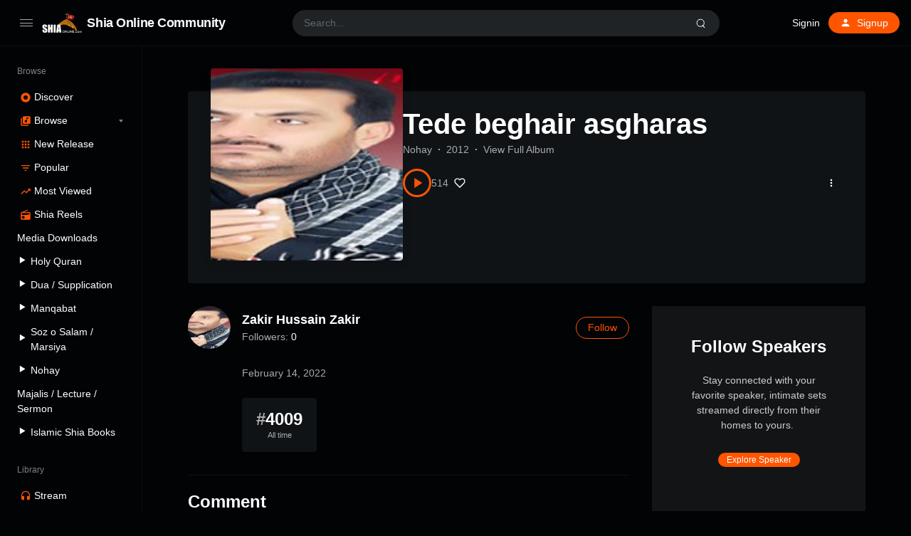

--- FILE ---
content_type: text/html; charset=UTF-8
request_url: https://shia-online.com/station/tede-beghair-asgharas/
body_size: 10060
content:
<!doctype html>
<html lang="en-US" class="dark page-animate">
<head>
	<meta charset="UTF-8" />
	<meta name="viewport" content="width=device-width, initial-scale=1, maximum-scale=1, shrink-to-fit=no" />
	<link rel="profile" href="https://gmpg.org/xfn/11" />
	<meta name='robots' content='index, follow, max-image-preview:large, max-snippet:-1, max-video-preview:-1' />
	
	<title>Tede beghair asgharas - Shia Online Community</title>
	<link rel="canonical" href="https://shia-online.com/station/tede-beghair-asgharas/" />
	<meta property="og:locale" content="en_US" />
	<meta property="og:type" content="article" />
	<meta property="og:title" content="Tede beghair asgharas - Shia Online Community" />
	<meta property="og:url" content="https://shia-online.com/station/tede-beghair-asgharas/" />
	<meta property="og:site_name" content="Shia Online Community" />
	<meta property="article:publisher" content="https://www.facebook.com/ShiaOnlineCommunitySOC" />
	<meta property="og:image" content="https://soc-web.b-cdn.net/wp-content/uploads/2022/02/thumb_zakir-hussain-zakir-93.jpg" />
	<meta property="og:image:width" content="200" />
	<meta property="og:image:height" content="150" />
	<meta property="og:image:type" content="image/jpeg" />
	<meta name="twitter:card" content="summary_large_image" />
	<meta name="twitter:site" content="@community_shia" />
	<script type="application/ld+json" class="yoast-schema-graph">{"@context":"https://schema.org","@graph":[{"@type":"WebPage","@id":"https://shia-online.com/station/tede-beghair-asgharas/","url":"https://shia-online.com/station/tede-beghair-asgharas/","name":"Tede beghair asgharas - Shia Online Community","isPartOf":{"@id":"https://shia-online.com/#website"},"primaryImageOfPage":{"@id":"https://shia-online.com/station/tede-beghair-asgharas/#primaryimage"},"image":{"@id":"https://shia-online.com/station/tede-beghair-asgharas/#primaryimage"},"thumbnailUrl":"https://soc-web.b-cdn.net/wp-content/uploads/2022/02/thumb_zakir-hussain-zakir-93.jpg","datePublished":"2022-02-14T23:31:51+00:00","dateModified":"2022-02-14T23:31:51+00:00","breadcrumb":{"@id":"https://shia-online.com/station/tede-beghair-asgharas/#breadcrumb"},"inLanguage":"en-US","potentialAction":[{"@type":"ReadAction","target":["https://shia-online.com/station/tede-beghair-asgharas/"]}]},{"@type":"ImageObject","inLanguage":"en-US","@id":"https://shia-online.com/station/tede-beghair-asgharas/#primaryimage","url":"https://soc-web.b-cdn.net/wp-content/uploads/2022/02/thumb_zakir-hussain-zakir-93.jpg","contentUrl":"https://soc-web.b-cdn.net/wp-content/uploads/2022/02/thumb_zakir-hussain-zakir-93.jpg","width":200,"height":150},{"@type":"BreadcrumbList","@id":"https://shia-online.com/station/tede-beghair-asgharas/#breadcrumb","itemListElement":[{"@type":"ListItem","position":1,"name":"Home","item":"https://shia-online.com/"},{"@type":"ListItem","position":2,"name":"Stations","item":"https://shia-online.com/stations/"},{"@type":"ListItem","position":3,"name":"Tede beghair asgharas"}]},{"@type":"WebSite","@id":"https://shia-online.com/#website","url":"https://shia-online.com/","name":"Shia Online Community","description":"Towards the Right Path","publisher":{"@id":"https://shia-online.com/#organization"},"potentialAction":[{"@type":"SearchAction","target":{"@type":"EntryPoint","urlTemplate":"https://shia-online.com/?s={search_term_string}"},"query-input":{"@type":"PropertyValueSpecification","valueRequired":true,"valueName":"search_term_string"}}],"inLanguage":"en-US"},{"@type":"Organization","@id":"https://shia-online.com/#organization","name":"Shia Online Community","url":"https://shia-online.com/","logo":{"@type":"ImageObject","inLanguage":"en-US","@id":"https://shia-online.com/#/schema/logo/image/","url":"https://soc-web.b-cdn.net/wp-content/uploads/2022/02/logo.png","contentUrl":"https://soc-web.b-cdn.net/wp-content/uploads/2022/02/logo.png","width":166,"height":88,"caption":"Shia Online Community"},"image":{"@id":"https://shia-online.com/#/schema/logo/image/"},"sameAs":["https://www.facebook.com/ShiaOnlineCommunitySOC","https://x.com/community_shia","https://www.instagram.com/shia_online_comunity","https://www.youtube.com/c/ShiaOnlineCommunity"]}]}</script>
	
<link rel='dns-prefetch' href='//www.googletagmanager.com' />
<link rel="alternate" type="application/rss+xml" title="Shia Online Community &raquo; Feed" href="https://shia-online.com/feed/" />
<link rel="alternate" type="application/rss+xml" title="Shia Online Community &raquo; Comments Feed" href="https://shia-online.com/comments/feed/" />
<link rel="alternate" type="application/rss+xml" title="Shia Online Community &raquo; Tede beghair asgharas Comments Feed" href="https://shia-online.com/station/tede-beghair-asgharas/feed/" />
<script type="bb59e17624d135187f095a46-text/javascript">
window._wpemojiSettings = {"baseUrl":"https:\/\/s.w.org\/images\/core\/emoji\/15.0.3\/72x72\/","ext":".png","svgUrl":"https:\/\/s.w.org\/images\/core\/emoji\/15.0.3\/svg\/","svgExt":".svg","source":{"concatemoji":"https:\/\/soc-web.b-cdn.net\/wp-includes\/js\/wp-emoji-release.min.js?ver=6.5.7"}};
/*! This file is auto-generated */
!function(i,n){var o,s,e;function c(e){try{var t={supportTests:e,timestamp:(new Date).valueOf()};sessionStorage.setItem(o,JSON.stringify(t))}catch(e){}}function p(e,t,n){e.clearRect(0,0,e.canvas.width,e.canvas.height),e.fillText(t,0,0);var t=new Uint32Array(e.getImageData(0,0,e.canvas.width,e.canvas.height).data),r=(e.clearRect(0,0,e.canvas.width,e.canvas.height),e.fillText(n,0,0),new Uint32Array(e.getImageData(0,0,e.canvas.width,e.canvas.height).data));return t.every(function(e,t){return e===r[t]})}function u(e,t,n){switch(t){case"flag":return n(e,"\ud83c\udff3\ufe0f\u200d\u26a7\ufe0f","\ud83c\udff3\ufe0f\u200b\u26a7\ufe0f")?!1:!n(e,"\ud83c\uddfa\ud83c\uddf3","\ud83c\uddfa\u200b\ud83c\uddf3")&&!n(e,"\ud83c\udff4\udb40\udc67\udb40\udc62\udb40\udc65\udb40\udc6e\udb40\udc67\udb40\udc7f","\ud83c\udff4\u200b\udb40\udc67\u200b\udb40\udc62\u200b\udb40\udc65\u200b\udb40\udc6e\u200b\udb40\udc67\u200b\udb40\udc7f");case"emoji":return!n(e,"\ud83d\udc26\u200d\u2b1b","\ud83d\udc26\u200b\u2b1b")}return!1}function f(e,t,n){var r="undefined"!=typeof WorkerGlobalScope&&self instanceof WorkerGlobalScope?new OffscreenCanvas(300,150):i.createElement("canvas"),a=r.getContext("2d",{willReadFrequently:!0}),o=(a.textBaseline="top",a.font="600 32px Arial",{});return e.forEach(function(e){o[e]=t(a,e,n)}),o}function t(e){var t=i.createElement("script");t.src=e,t.defer=!0,i.head.appendChild(t)}"undefined"!=typeof Promise&&(o="wpEmojiSettingsSupports",s=["flag","emoji"],n.supports={everything:!0,everythingExceptFlag:!0},e=new Promise(function(e){i.addEventListener("DOMContentLoaded",e,{once:!0})}),new Promise(function(t){var n=function(){try{var e=JSON.parse(sessionStorage.getItem(o));if("object"==typeof e&&"number"==typeof e.timestamp&&(new Date).valueOf()<e.timestamp+604800&&"object"==typeof e.supportTests)return e.supportTests}catch(e){}return null}();if(!n){if("undefined"!=typeof Worker&&"undefined"!=typeof OffscreenCanvas&&"undefined"!=typeof URL&&URL.createObjectURL&&"undefined"!=typeof Blob)try{var e="postMessage("+f.toString()+"("+[JSON.stringify(s),u.toString(),p.toString()].join(",")+"));",r=new Blob([e],{type:"text/javascript"}),a=new Worker(URL.createObjectURL(r),{name:"wpTestEmojiSupports"});return void(a.onmessage=function(e){c(n=e.data),a.terminate(),t(n)})}catch(e){}c(n=f(s,u,p))}t(n)}).then(function(e){for(var t in e)n.supports[t]=e[t],n.supports.everything=n.supports.everything&&n.supports[t],"flag"!==t&&(n.supports.everythingExceptFlag=n.supports.everythingExceptFlag&&n.supports[t]);n.supports.everythingExceptFlag=n.supports.everythingExceptFlag&&!n.supports.flag,n.DOMReady=!1,n.readyCallback=function(){n.DOMReady=!0}}).then(function(){return e}).then(function(){var e;n.supports.everything||(n.readyCallback(),(e=n.source||{}).concatemoji?t(e.concatemoji):e.wpemoji&&e.twemoji&&(t(e.twemoji),t(e.wpemoji)))}))}((window,document),window._wpemojiSettings);
</script>
<link rel='stylesheet' id='truepush-admin-menu-styles-css' href='https://soc-web.b-cdn.net/wp-content/plugins/truepush-free-web-push-notifications/views/css/truepush-menu-styles.css?ver=1.0.7' media='all' />
<link rel='stylesheet' id='dashicons-css' href='https://soc-web.b-cdn.net/wp-includes/css/dashicons.min.css?ver=6.5.7' media='all' />
<link rel='stylesheet' id='menu-icons-extra-css' href='https://soc-web.b-cdn.net/wp-content/plugins/menu-icons/css/extra.min.css?ver=0.13.11' media='all' />
<style id='wp-emoji-styles-inline-css'>
	img.wp-smiley, img.emoji {
		display: inline !important;
		border: none !important;
		box-shadow: none !important;
		height: 1em !important;
		width: 1em !important;
		margin: 0 0.07em !important;
		vertical-align: -0.1em !important;
		background: none !important;
		padding: 0 !important;
	}
</style>
<link rel='stylesheet' id='wp-block-library-css' href='https://soc-web.b-cdn.net/wp-includes/css/dist/block-library/style.min.css?ver=6.5.7' media='all' />
<style id='wp-block-library-theme-inline-css'>
.wp-block-audio figcaption{color:#555;font-size:13px;text-align:center}.is-dark-theme .wp-block-audio figcaption{color:#ffffffa6}.wp-block-audio{margin:0 0 1em}.wp-block-code{border:1px solid #ccc;border-radius:4px;font-family:Menlo,Consolas,monaco,monospace;padding:.8em 1em}.wp-block-embed figcaption{color:#555;font-size:13px;text-align:center}.is-dark-theme .wp-block-embed figcaption{color:#ffffffa6}.wp-block-embed{margin:0 0 1em}.blocks-gallery-caption{color:#555;font-size:13px;text-align:center}.is-dark-theme .blocks-gallery-caption{color:#ffffffa6}.wp-block-image figcaption{color:#555;font-size:13px;text-align:center}.is-dark-theme .wp-block-image figcaption{color:#ffffffa6}.wp-block-image{margin:0 0 1em}.wp-block-pullquote{border-bottom:4px solid;border-top:4px solid;color:currentColor;margin-bottom:1.75em}.wp-block-pullquote cite,.wp-block-pullquote footer,.wp-block-pullquote__citation{color:currentColor;font-size:.8125em;font-style:normal;text-transform:uppercase}.wp-block-quote{border-left:.25em solid;margin:0 0 1.75em;padding-left:1em}.wp-block-quote cite,.wp-block-quote footer{color:currentColor;font-size:.8125em;font-style:normal;position:relative}.wp-block-quote.has-text-align-right{border-left:none;border-right:.25em solid;padding-left:0;padding-right:1em}.wp-block-quote.has-text-align-center{border:none;padding-left:0}.wp-block-quote.is-large,.wp-block-quote.is-style-large,.wp-block-quote.is-style-plain{border:none}.wp-block-search .wp-block-search__label{font-weight:700}.wp-block-search__button{border:1px solid #ccc;padding:.375em .625em}:where(.wp-block-group.has-background){padding:1.25em 2.375em}.wp-block-separator.has-css-opacity{opacity:.4}.wp-block-separator{border:none;border-bottom:2px solid;margin-left:auto;margin-right:auto}.wp-block-separator.has-alpha-channel-opacity{opacity:1}.wp-block-separator:not(.is-style-wide):not(.is-style-dots){width:100px}.wp-block-separator.has-background:not(.is-style-dots){border-bottom:none;height:1px}.wp-block-separator.has-background:not(.is-style-wide):not(.is-style-dots){height:2px}.wp-block-table{margin:0 0 1em}.wp-block-table td,.wp-block-table th{word-break:normal}.wp-block-table figcaption{color:#555;font-size:13px;text-align:center}.is-dark-theme .wp-block-table figcaption{color:#ffffffa6}.wp-block-video figcaption{color:#555;font-size:13px;text-align:center}.is-dark-theme .wp-block-video figcaption{color:#ffffffa6}.wp-block-video{margin:0 0 1em}.wp-block-template-part.has-background{margin-bottom:0;margin-top:0;padding:1.25em 2.375em}
</style>
<style id='classic-theme-styles-inline-css'>
/*! This file is auto-generated */
.wp-block-button__link{color:#fff;background-color:#32373c;border-radius:9999px;box-shadow:none;text-decoration:none;padding:calc(.667em + 2px) calc(1.333em + 2px);font-size:1.125em}.wp-block-file__button{background:#32373c;color:#fff;text-decoration:none}
</style>
<link rel='stylesheet' id='loop-block-style-css' href='https://soc-web.b-cdn.net/wp-content/plugins/loop-block/build/style.min.css?ver=8.3' media='all' />
<link rel='stylesheet' id='play-block-style-css' href='https://soc-web.b-cdn.net/wp-content/plugins/play-block/build/style.min.css?ver=8.3' media='all' />
<link rel='stylesheet' id='ffl-style-css' href='https://soc-web.b-cdn.net/wp-content/themes/waveme/style.css?ver=10.3' media='all' />
<link rel='stylesheet' id='ffl-custom-style-css' href='https://soc-web.b-cdn.net/wp-content/themes/waveme/theme/theme.css?ver=10.3' media='all' />
<script src="//shia-online.com/echihiju/wp-hide-security-enhancer/assets/js/devtools-detect.js?ver=6.5.7" id="devtools-detect-js" type="bb59e17624d135187f095a46-text/javascript"></script>
<script src="https://soc-web.b-cdn.net/wp-includes/js/jquery/jquery.min.js?ver=3.7.1" id="jquery-core-js" type="bb59e17624d135187f095a46-text/javascript"></script>
<script src="https://soc-web.b-cdn.net/wp-includes/js/jquery/jquery-migrate.min.js?ver=3.4.1" id="jquery-migrate-js" type="bb59e17624d135187f095a46-text/javascript"></script>
<script src="https://www.googletagmanager.com/gtag/js?id=GT-T5NX924" id="google_gtagjs-js" async type="bb59e17624d135187f095a46-text/javascript"></script>
<script id="google_gtagjs-js-after" type="bb59e17624d135187f095a46-text/javascript">
window.dataLayer = window.dataLayer || [];function gtag(){dataLayer.push(arguments);}
gtag("set","linker",{"domains":["shia-online.com"]});
gtag("js", new Date());
gtag("set", "developer_id.dZTNiMT", true);
gtag("config", "GT-T5NX924");
</script>
<link rel="https://api.w.org/" href="https://shia-online.com/wp-json/" /><link rel="alternate" type="application/json" href="https://shia-online.com/wp-json/wp/v2/station/70427" /><link rel="EditURI" type="application/rsd+xml" title="RSD" href="https://shia-online.com/xmlrpc.php?rsd" />
<link rel='shortlink' href='https://shia-online.com/?p=70427' />
<link rel="alternate" type="application/json+oembed" href="https://shia-online.com/wp-json/oembed/1.0/embed?url=https%3A%2F%2Fshia-online.com%2Fstation%2Ftede-beghair-asgharas%2F" />
<link rel="alternate" type="text/xml+oembed" href="https://shia-online.com/wp-json/oembed/1.0/embed?url=https%3A%2F%2Fshia-online.com%2Fstation%2Ftede-beghair-asgharas%2F&#038;format=xml" />
    
    <script type="bb59e17624d135187f095a46-application/javascript" src='https://sdki.truepush.com/sdk/v2.0.4/app.js' async></script>
    <script type="bb59e17624d135187f095a46-text/javascript">
    var truepush = window.Truepush || [];
        truepush.push( function() {
        truepush.Init({
            id : "62046f47e72e680aa8576eeb",
fromWordpress : true,
local : false,
wordpresspath : "https://soc-web.b-cdn.net/wp-content/plugins/truepush-free-web-push-notifications/",
        },function(error){
          if(error) console.error(error);
        })
    });
    </script>
<link rel="icon" href="https://soc-web.b-cdn.net/wp-content/uploads/2022/02/cropped-logo-32x32.png" sizes="32x32" />
<link rel="icon" href="https://soc-web.b-cdn.net/wp-content/uploads/2022/02/cropped-logo-192x192.png" sizes="192x192" />
<link rel="apple-touch-icon" href="https://soc-web.b-cdn.net/wp-content/uploads/2022/02/cropped-logo-180x180.png" />
<meta name="msapplication-TileImage" content="https://soc-web.b-cdn.net/wp-content/uploads/2022/02/cropped-logo-270x270.png" />
		<style id="wp-custom-css">
			.hide-all{
	display:none !important;
}
.ranking-bar{
	padding: 4px 5px;
	margin-right: 0;
	font-size : 9px !important;
}		</style>
		</head>
<body class="station-template-default single single-station postid-70427 wp-custom-logo wp-embed-responsive featured-image  with-sidebar primary-menu-has-icon">
		<input type="checkbox" id="menu-state" >
	<input type="checkbox" id="search-state">
	<header id="header" class="site-header">
		
<div class="header-container">
	<div class="site-navbar">
		<div class="site-brand">
		<label for="menu-state" class="menu-toggle"><i class="icon-nav"></i></label>
				<div class="site-logo"><a href="https://shia-online.com/" class="custom-logo-link" rel="home"><img width="166" height="88" src="https://soc-web.b-cdn.net/wp-content/uploads/2022/02/logo.png" class="custom-logo" alt="Shia Online Community" decoding="async" /></a></div>
								<p class="site-title"><a href="https://shia-online.com/" rel="home">Shia Online Community</a></p>
			</div>
		<div class="flex"></div>
		<form class="search-form" method="get" action="https://shia-online.com">
			<input type="search" placeholder="Search..." value="" name="s" data-toggle="dropdown" autocomplete="off" autocorrect="off" autocapitalize="off" spellcheck="false">
			<label for="search-state" id="icon-search">
				<i class="icon-search"><i></i></i>
			</label>
			<div class="dropdown-menu"></div>
		</form>
		<div class="flex"></div>
		
					<nav class="menu-before-login">
				<div class="menu-before-login-container"><ul id="menu-before-login" class="nav"><li id="menu-item-1211" class="menu-item menu-item-type-post_type menu-item-object-page menu-item-1211"><a href="https://shia-online.com/login/">Signin</a></li>
<li id="menu-item-1212" class="icon-user btn-link menu-item menu-item-type-post_type menu-item-object-page menu-has-icon menu-item-1212"><a href="https://shia-online.com/login/?action=register"><svg xmlns="http://www.w3.org/2000/svg" width="16" height="16" stroke-width="2" stroke-linecap="round" stroke-linejoin="round" aria-hidden="true" role="img" focusable="false" class="svg-icon" viewBox="0 0 24 24" fill="currentColor"><path d="M0 0h24v24H0z" fill="none"/><path d="M12 12c2.21 0 4-1.79 4-4s-1.79-4-4-4-4 1.79-4 4 1.79 4 4 4zm0 2c-2.67 0-8 1.34-8 4v2h16v-2c0-2.66-5.33-4-8-4z"/></svg><span>Signup</span></a></li>
</ul></div>			</nav>
					</div>
</div>
	</header>
	
	<aside id="aside" class="site-sidebar">
		<div class="site-brand">
		<label for="menu-state" class="menu-toggle"><i class="icon-nav"></i></label>
				<div class="site-logo"><a href="https://shia-online.com/" class="custom-logo-link" rel="home"><img width="166" height="88" src="https://soc-web.b-cdn.net/wp-content/uploads/2022/02/logo.png" class="custom-logo" alt="Shia Online Community" decoding="async" /></a></div>
								<p class="site-title"><a href="https://shia-online.com/" rel="home">Shia Online Community</a></p>
			</div>
				<nav id="primary-menu" class="primary-menu">
			<div class="menu-browse-container"><ul id="menu-browse" class="nav"><li id="menu-item-780" class="menu-header menu-item menu-item-type-custom menu-item-object-custom menu-item-780"><a href="#">Browse</a></li>
<li id="menu-item-1209" class="icon-disc menu-item menu-item-type-post_type menu-item-object-page menu-item-home menu-has-icon menu-item-1209"><a href="https://shia-online.com/"><svg xmlns="http://www.w3.org/2000/svg" width="16" height="16" stroke-width="2" stroke-linecap="round" stroke-linejoin="round" aria-hidden="true" role="img" focusable="false" class="svg-icon" viewBox="0 0 24 24" fill="currentColor"><path d="M12 2C6.48 2 2 6.48 2 12s4.48 10 10 10 10-4.48 10-10S17.52 2 12 2zm0 14.5c-2.49 0-4.5-2.01-4.5-4.5S9.51 7.5 12 7.5s4.5 2.01 4.5 4.5-2.01 4.5-4.5 4.5zm0-5.5c-.55 0-1 .45-1 1s.45 1 1 1 1-.45 1-1-.45-1-1-1z"/></svg><span>Discover</span></a></li>
<li id="menu-item-1210" class="icon-music menu-item menu-item-type-post_type menu-item-object-page menu-item-has-children menu-has-icon menu-item-1210"><a href="https://shia-online.com/browse/"><svg xmlns="http://www.w3.org/2000/svg" width="16" height="16" stroke-width="2" stroke-linecap="round" stroke-linejoin="round" aria-hidden="true" role="img" focusable="false" class="svg-icon" viewBox="0 0 24 24" fill="currentColor"><path d="M20 2H8c-1.1 0-2 .9-2 2v12c0 1.1.9 2 2 2h12c1.1 0 2-.9 2-2V4c0-1.1-.9-2-2-2zm-2 5h-3v5.5a2.5 2.5 0 0 1-5 0 2.5 2.5 0 0 1 2.5-2.5c.57 0 1.08.19 1.5.51V5h4v2zM4 6H2v14c0 1.1.9 2 2 2h14v-2H4V6z"/></svg><span>Browse</span></a>
<ul class="sub-menu">
	<li id="menu-item-49234" class="menu-item menu-item-type-post_type menu-item-object-page menu-item-49234"><a href="https://shia-online.com/speakers/">Speakers</a></li>
	<li id="menu-item-1214" class="menu-item menu-item-type-post_type menu-item-object-page menu-item-1214"><a href="https://shia-online.com/browse/audio/">Tracks</a></li>
	<li id="menu-item-1213" class="menu-item menu-item-type-post_type menu-item-object-page menu-item-1213"><a href="https://shia-online.com/browse/podcasts/">Podcasts</a></li>
	<li id="menu-item-1236" class="menu-item menu-item-type-post_type menu-item-object-page menu-item-1236"><a href="https://shia-online.com/browse/genre/">Genre</a></li>
</ul>
</li>
<li id="menu-item-1207" class="icon-grid menu-item menu-item-type-post_type menu-item-object-page menu-has-icon menu-item-1207"><a href="https://shia-online.com/browse/new-release/"><svg xmlns="http://www.w3.org/2000/svg" width="16" height="16" stroke-width="2" stroke-linecap="round" stroke-linejoin="round" aria-hidden="true" role="img" focusable="false" class="svg-icon" viewBox="0 0 24 24" fill="currentColor"><path d="M4 8h4V4H4v4zm6 12h4v-4h-4v4zm-6 0h4v-4H4v4zm0-6h4v-4H4v4zm6 0h4v-4h-4v4zm6-10v4h4V4h-4zm-6 4h4V4h-4v4zm6 6h4v-4h-4v4zm0 6h4v-4h-4v4z"/></svg><span>New Release</span></a></li>
<li id="menu-item-1215" class="icon-filter-list hide-menu-folded menu-item menu-item-type-post_type menu-item-object-page menu-has-icon menu-item-1215"><a href="https://shia-online.com/browse/popular/"><svg xmlns="http://www.w3.org/2000/svg" width="16" height="16" stroke-width="2" stroke-linecap="round" stroke-linejoin="round" aria-hidden="true" role="img" focusable="false" class="svg-icon" viewBox="0 0 24 24" fill="currentColor"><path d="M10 18h4v-2h-4v2zM3 6v2h18V6H3zm3 7h12v-2H6v2z"/></svg><span>Popular</span></a></li>
<li id="menu-item-1208" class="icon-trending-up menu-item menu-item-type-post_type menu-item-object-page menu-has-icon menu-item-1208"><a href="https://shia-online.com/charts/"><svg xmlns="http://www.w3.org/2000/svg" width="16" height="16" stroke-width="2" stroke-linecap="round" stroke-linejoin="round" aria-hidden="true" role="img" focusable="false" class="svg-icon" viewBox="0 0 24 24" fill="currentColor"><path d="M16 6l2.29 2.29-4.88 4.88-4-4L2 16.59 3.41 18l6-6 4 4 6.3-6.29L22 12V6z"/></svg><span>Most Viewed</span></a></li>
<li id="menu-item-1235" class="icon-radio menu-item menu-item-type-post_type menu-item-object-page menu-has-icon menu-item-1235"><a href="https://shia-online.com/browse/shia-reels/"><svg xmlns="http://www.w3.org/2000/svg" width="16" height="16" stroke-width="2" stroke-linecap="round" stroke-linejoin="round" aria-hidden="true" role="img" focusable="false" class="svg-icon" viewBox="0 0 24 24" fill="currentColor"><path d="M3.24 6.15C2.51 6.43 2 7.17 2 8v12a2 2 0 0 0 2 2h16a2 2 0 0 0 2-2V8c0-1.11-.89-2-2-2H8.3l8.26-3.34L15.88 1 3.24 6.15zM7 20c-1.66 0-3-1.34-3-3s1.34-3 3-3 3 1.34 3 3-1.34 3-3 3zm13-8h-2v-2h-2v2H4V8h16v4z"/></svg><span>Shia Reels</span></a></li>
<li id="menu-item-80798" class="menu-item menu-item-type-custom menu-item-object-custom menu-item-80798"><a href="#">Media Downloads</a></li>
<li id="menu-item-80803" class="menu-item menu-item-type-post_type menu-item-object-page menu-item-80803"><a href="https://shia-online.com/holy-quran/"><i class="_mi _before dashicons dashicons-controls-play" aria-hidden="true" style="font-size:1.1em;"></i><span>Holy Quran</span></a></li>
<li id="menu-item-81488" class="menu-item menu-item-type-post_type menu-item-object-page menu-item-81488"><a href="https://shia-online.com/dua-supplication/"><i class="_mi _before dashicons dashicons-controls-play" aria-hidden="true" style="font-size:1.1em;"></i><span>Dua / Supplication</span></a></li>
<li id="menu-item-70513" class="menu-item menu-item-type-post_type menu-item-object-page menu-item-70513"><a href="https://shia-online.com/manqabat/"><i class="_mi _before dashicons dashicons-controls-play" aria-hidden="true" style="font-size:1.1em;"></i><span>Manqabat</span></a></li>
<li id="menu-item-82920" class="menu-item menu-item-type-post_type menu-item-object-page menu-item-82920"><a href="https://shia-online.com/soz-o-salam/"><i class="_mi _before dashicons dashicons-controls-play" aria-hidden="true" style="font-size:1.1em;"></i><span>Soz o Salam / Marsiya</span></a></li>
<li id="menu-item-70612" class="menu-item menu-item-type-post_type menu-item-object-page menu-item-70612"><a href="https://shia-online.com/nohay/"><i class="_mi _before dashicons dashicons-controls-play" aria-hidden="true" style="font-size:1.1em;"></i><span>Nohay</span></a></li>
<li id="menu-item-84220" class="menu-item menu-item-type-post_type menu-item-object-page menu-item-84220"><a href="https://shia-online.com/majalis-lecture-sermon/">Majalis / Lecture / Sermon</a></li>
<li id="menu-item-81487" class="menu-item menu-item-type-post_type menu-item-object-page menu-item-81487"><a href="https://shia-online.com/islamic-shia-books/"><i class="_mi _before dashicons dashicons-controls-play" aria-hidden="true" style="font-size:1.1em;"></i><span>Islamic Shia Books</span></a></li>
<li id="menu-item-18" class="menu-header menu-item menu-item-type-custom menu-item-object-custom menu-item-18"><a href="#">Library</a></li>
<li id="menu-item-10" class="icon-headphones menu-item menu-item-type-custom menu-item-object-custom menu-has-icon menu-item-10"><a href="https://shia-online.com/login/"><svg xmlns="http://www.w3.org/2000/svg" width="16" height="16" stroke-width="2" stroke-linecap="round" stroke-linejoin="round" aria-hidden="true" role="img" focusable="false" class="svg-icon" viewBox="0 0 24 24" fill="currentColor"><path d="M12 1a9 9 0 0 0-9 9v7c0 1.66 1.34 3 3 3h3v-8H5v-2c0-3.87 3.13-7 7-7s7 3.13 7 7v2h-4v8h3c1.66 0 3-1.34 3-3v-7a9 9 0 0 0-9-9z"/></svg><span>Stream</span></a></li>
<li id="menu-item-16" class="icon-playlist-audio menu-item menu-item-type-custom menu-item-object-custom menu-has-icon menu-item-16"><a href="https://shia-online.com/login/"><svg xmlns="http://www.w3.org/2000/svg" width="16" height="16" stroke-width="2" stroke-linecap="round" stroke-linejoin="round" aria-hidden="true" role="img" focusable="false" class="svg-icon" viewBox="0 0 24 24" fill="currentColor"><path d="M15 6H3v2h12V6zm0 4H3v2h12v-2zM3 16h8v-2H3v2zM17 6v8.18c-.31-.11-.65-.18-1-.18-1.66 0-3 1.34-3 3s1.34 3 3 3 3-1.34 3-3V8h3V6h-5z"/></svg><span>Playlists</span></a></li>
<li id="menu-item-17" class="icon-favorite menu-item menu-item-type-custom menu-item-object-custom menu-has-icon menu-item-17"><a href="https://shia-online.com/login/"><svg xmlns="http://www.w3.org/2000/svg" width="16" height="16" stroke-width="2" stroke-linecap="round" stroke-linejoin="round" aria-hidden="true" role="img" focusable="false" class="svg-icon" viewBox="0 0 24 24" fill="currentColor"><path d="M12 21.35l-1.45-1.32C5.4 15.36 2 12.28 2 8.5 2 5.42 4.42 3 7.5 3c1.74 0 3.41.81 4.5 2.09C13.09 3.81 14.76 3 16.5 3 19.58 3 22 5.42 22 8.5c0 3.78-3.4 6.86-8.55 11.54L12 21.35z"/></svg><span>Likes</span></a></li>
<li id="menu-item-19" class="menu-item menu-item-type-custom menu-item-object-custom menu-has-icon menu-item-19"><a href="#color"><div class="theme-color"><i></i><span>Primary color</span></div></a></li>
<li id="menu-item-20" class="menu-item menu-item-type-custom menu-item-object-custom menu-has-icon menu-item-20"><a href="#theme"><div class="theme-switch"><i></i><span>Dark theme</span></div></a></li>
</ul></div>		</nav>
		<span class="flex"></span>
			</aside>
	<div class="backdrop"><i></i><i></i><i></i></div>
	<div id="content" class="site-content">
	<div id="primary" class="content-area">
		<main id="main" class="site-main">
			<article id="post-70427" data-play-id="70427" class="post-70427 station type-station status-publish has-post-thumbnail hentry artist-zakir-hussain-zakir genre-nohay entry">
			
<div class="entry-header-container header-station">
	        <figure class="post-thumbnail" >
            <img width="200" height="150" src="https://soc-web.b-cdn.net/wp-content/uploads/2022/02/thumb_zakir-hussain-zakir-93.jpg" class="attachment-post-thumbnail size-post-thumbnail wp-post-image" alt="" style="object-position: 50% 50%" data-pos-y="50" decoding="async" />        </figure>
        
	<header class="entry-header">
		
					<h1 class="entry-title">Tede beghair asgharas</h1>		<div class="entry-info"><span class="entry-info-cat"><a href="https://shia-online.com/genre/nohay/" rel="tag">Nohay</a></span><span class="hide-all entry-info-duration">00</span><span class="entry-info-publish">2012 </span><span class="entry-info-album"><a href="https://shia-online.com/station/sakina-s-a-behan-qaidi-2/">View Full Album</a></span></div>
				<div class="entry-meta">
			<span class="btn-play-wrap"><button class="btn-play " data-play-id="70427"></button><span class="play-count"><span class="count">514</span></span></span><button data-id="70427" data-action="like" data-type="posts" class="btn-like "><svg xmlns="http://www.w3.org/2000/svg" width="16" height="16" viewBox="0 0 24 24" fill="none" stroke="currentColor" stroke-width="2" stroke-linecap="round" stroke-linejoin="round" class="svg-icon"><path d="M20.84 4.61a5.5 5.5 0 0 0-7.78 0L12 5.67l-1.06-1.06a5.5 5.5 0 0 0-7.78 7.78l1.06 1.06L12 21.23l7.78-7.78 1.06-1.06a5.5 5.5 0 0 0 0-7.78z"></path></svg><span class="count"></span></button><button class="btn-more"  data-id="70427" data-url="https://shia-online.com/station/tede-beghair-asgharas/" data-embed-url="https://shia-online.com/embed/70427"><svg xmlns="http://www.w3.org/2000/svg" width="16" height="16" viewBox="0 0 24 24" fill="currentColor" stroke="currentColor" stroke-width="0" stroke-linecap="round" stroke-linejoin="round"><circle cx="12" cy="12" r="2"></circle><circle cx="12" cy="6" r="2"></circle><circle cx="12" cy="18" r="2"></circle></svg></button>		</div>
		
		<div class="entry-term">
					</div>
			</header>
	
</div>
<div class="entry-content">
	
	<div class="entry-content-wrap">
		<div class="entry-content-inner">
			<div class="user-bio">
	<a class="user-avatar" href="https://shia-online.com/user/zakir-hussain-zakir/" rel="author">
		<img alt='Zakir Hussain Zakir' src='https://soc-web.b-cdn.net/wp-content/uploads/2022/02/thumb_zakir-hussain-zakir-36-150x150.jpg' class='avatar avatar-96 photo' height='96' width='96'   />			</a>
	<div class="user-info">
		<div class="user-info-col">
			<div class="user-title">
				<h3>
					<a href="https://shia-online.com/user/zakir-hussain-zakir/" rel="author">
					Zakir Hussain Zakir					</a>
									</h3>
							</div>
			<div class="user-follower">
				<span>Followers:</span>
				<span class="follow-count count">
					0				</span>
			</div>
		</div>
		<span class="flex"></span>
		<div>
		<button class="btn-follow button-primary button-rounded " data-id="762" data-action="follow" data-type="users">
<span class="follow">Follow</span>
<span class="following">Following</span>
</button>		</div>
	</div>
</div>
<div class="station-content" data-more="Show more"></div><p class="station-release"><span class="posted-on"><a href="https://shia-online.com/station/tede-beghair-asgharas/" rel="bookmark"><time class="entry-date published updated" datetime="2022-02-14T23:31:51+05:00">February 14, 2022</time></a></span></p><ul class="ranks">
					<li class="rank-all">
		<a href="https://shia-online.com/charts/?orderby=all&#038;metaQuery=type__single">
			<strong>
				<span>#</span>4009			</strong>
			<span>All time</span>
		</a>
	</li>
	</ul>
<div id="comments" class="comments-area">
	<h3 class="comments-title">
		<a href="https://shia-online.com/station/tede-beghair-asgharas/#respond">Comment</a>	</h3>
		<div id="respond" class="comment-respond">
		<input id="commentform-state" type="checkbox"></input><label for="commentform-state" class="comment-reply-header  no-ajax"><span class="avatar avatar-"><span class="avatar-name"><svg xmlns="http://www.w3.org/2000/svg" width="20" height="20" viewBox="0 0 24 24" fill="none" stroke="currentColor" stroke-width="2" stroke-linecap="round" stroke-linejoin="round" class="feather feather-user"><path d="M20 21v-2a4 4 0 0 0-4-4H8a4 4 0 0 0-4 4v2"></path><circle cx="12" cy="7" r="4"></circle></svg></span></span> <small><a rel="nofollow" id="cancel-comment-reply-link" href="/station/tede-beghair-asgharas/#respond" style="display:none;">Cancel reply</a></small></label><div class="must-log-in"><p class="input"><a href="https://shia-online.com/login/?redirect_to" class="btn-ajax-login no-ajax">You must be logged in to post a comment.</a></p></div><button class="button" disabled>Comment</button>	</div>
	
	
	
</div>
		</div>
		
<div class="sidebar">
	<div class="sidebar-inner">
		
<div class="wp-block-cover h-auto"><span aria-hidden="true" class="has-background-dim-100 wp-block-cover__gradient-background has-background-dim" style="background-color:#121416"></span><div class="wp-block-cover__inner-container">
<div style="height:30px" aria-hidden="true" class="wp-block-spacer"></div>
<h3 class="has-text-align-center w-75 m-auto wp-block-heading" id="follow-speakers"><strong>Follow Speakers</strong></h3>
<p class="has-text-align-center w-75 m-auto has-text-color" style="color:#cccccc">Stay connected with your favorite speaker, intimate sets streamed directly from their homes to yours.&nbsp;</p>
<div class="wp-block-button aligncenter btn-sm btn-primary"><a class="wp-block-button__link has-very-dark-gray-color has-very-light-gray-background-color has-text-color has-background" href="https://shia-online.com/speakers/">Explore Speaker</a></div>
<div style="height:20px" aria-hidden="true" class="wp-block-spacer"></div>
<p></p>
</div></div>
<div style="height:30px" aria-hidden="true" class="wp-block-spacer"></div>
		</div>
</div>
	</div>
		
</div>
			</article>
		</main>
	</div>
	</div>
<footer id="footer" class="site-footer">
	
<div class="wp-block-group alignfull container-wrap"><div class="wp-block-group__inner-container">
<div style="height:30px" aria-hidden="true" class="wp-block-spacer"></div>
<hr class="wp-block-separator is-style-wide"/>
<div style="height:30px" aria-hidden="true" class="wp-block-spacer"></div>
<p class="has-text-align-left has-text-color" style="color:#888888;font-size:11px">@ Copyright 2022 Shiasoft Network. All Rights Reserved</p>
<p style="font-size:11px"><a href="https://shia-online.com/about-us/" data-type="page" data-id="80765">About Us</a>⠀•⠀<a href="https://shia-online.com/terms">Service Terms</a>⠀•⠀<a href="https://shia-online.com/privacy-policy/"> Policy</a>⠀•⠀<a href="https://shia-online.com/privacy-policy/#cookies">Cookie Warnings</a>⠀•⠀<a href="https://shia-online.com/">Support</a>⠀•⠀<a href="/cdn-cgi/l/email-protection#9cf5f2faf3dceff4f5fdb1f3f2f0f5f2f9b2fff3f1">Feedback</a></p>
<div style="height:30px" aria-hidden="true" class="wp-block-spacer"></div>
</div></div>
<p></p>
</footer>
                    <script data-cfasync="false" src="/cdn-cgi/scripts/5c5dd728/cloudflare-static/email-decode.min.js"></script><script type="bb59e17624d135187f095a46-text/javascript">
                                            
                                            </script>
                    <script src="https://soc-web.b-cdn.net/wp-content/plugins/play-block/build/libs/hooker.min.js?ver=8.3" id="hooker-js" type="bb59e17624d135187f095a46-text/javascript"></script>
<script src="https://soc-web.b-cdn.net/wp-content/plugins/loop-block/build/loop.min.js?ver=8.3" id="loop-block-js" type="bb59e17624d135187f095a46-text/javascript"></script>
<script id="play-block-js-extra" type="bb59e17624d135187f095a46-text/javascript">
var play = {"url":"https:\/\/soc-web.b-cdn.net\/wp-content\/plugins\/play-block\/build\/","login_url":"https:\/\/shia-online.com\/login\/?redirect_to","edit_url":null,"site_url":"https:\/\/shia-online.com","rest":{"endpoints":{"play":"https:\/\/shia-online.com\/wp-json\/play\/play","playlist":"https:\/\/shia-online.com\/wp-json\/play\/playlist","search":"https:\/\/shia-online.com\/wp-json\/play\/search","like":"https:\/\/shia-online.com\/wp-json\/play\/like","dislike":"https:\/\/shia-online.com\/wp-json\/play\/dislike","follow":"https:\/\/shia-online.com\/wp-json\/play\/follow","commments":"https:\/\/shia-online.com\/wp-json\/play\/comments","modal":"https:\/\/shia-online.com\/wp-json\/play\/modal","notification":"https:\/\/shia-online.com\/wp-json\/play\/notification","upload":"https:\/\/shia-online.com\/wp-json\/play\/upload","proxy":"https:\/\/shia-online.com\/wp-json\/play\/proxy","upload_stream":"https:\/\/shia-online.com\/wp-json\/play\/upload\/stream"},"timeout":30000,"nonce":"0d6a27f13c"},"is_user_logged_in":"","youtube_api_key":"","recaptcha_api_key":"6LexjoEeAAAAAFm4X3ueDWlZQu41ZG-t71O1XbvX","recaptcha_version":"2","recaptcha_theme":"light","recaptcha_enabled":"","ad_tagurl":"","ad_interval":"","nonce":"0ebaea20ff","el_more":"\n<span class=\"dropdown-item btn-playlist\">Add to playlist<\/span>\n<span class=\"dropdown-item btn-next-play\" data-index=\"1\">Next to play<\/span>\n<span class=\"dropdown-item btn-queue\" data-index=\"-1\">Add to queue<\/span>\n<span class=\"dropdown-item btn-share\">Share<\/span>\n<div class=\"dropdown-divider\"><\/div>\n<span class=\"dropdown-item btn-play-now\" data-index=\"0\">Play<\/span>\n<a class=\"dropdown-item btn-edit\" data-action=\"edit\" href=\"#\">Edit<\/a>\n<a class=\"dropdown-item btn-remove\" data-action=\"remove\" href=\"#\">Remove<\/a>\n","i18n":{"clear":"Clear","queue":"Queue","nextup":"Next up","empty":"Your queue is empty, Click the play button on an album, song, or playlist to add it to your queue","speed":"Speed","normal":"Normal","quality":"Quality","captions":"Captions","disabled":"Disabled","enabled":"Enabled","advertisement":"Ad"}};
</script>
<script src="https://soc-web.b-cdn.net/wp-content/plugins/play-block/build/play.min.js?ver=8.3" id="play-block-js" type="bb59e17624d135187f095a46-text/javascript"></script>
<script src="https://soc-web.b-cdn.net/wp-content/themes/waveme/theme/theme.js?ver=10.3" id="ffl-theme-script-js" type="bb59e17624d135187f095a46-text/javascript"></script>
<script src="https://soc-web.b-cdn.net/wp-content/themes/waveme/assets/js/pjax.min.js?ver=10.3" id="ffl-pjax-js" type="bb59e17624d135187f095a46-text/javascript"></script>
<script src="https://soc-web.b-cdn.net/wp-content/themes/waveme/assets/js/site.min.js?ver=10.3" id="ffl-js-js" type="bb59e17624d135187f095a46-text/javascript"></script>
<script src="https://soc-web.b-cdn.net/wp-includes/js/comment-reply.min.js?ver=6.5.7" id="comment-reply-js" async data-wp-strategy="async" type="bb59e17624d135187f095a46-text/javascript"></script>
<script src="/cdn-cgi/scripts/7d0fa10a/cloudflare-static/rocket-loader.min.js" data-cf-settings="bb59e17624d135187f095a46-|49" defer></script><script defer src="https://static.cloudflareinsights.com/beacon.min.js/vcd15cbe7772f49c399c6a5babf22c1241717689176015" integrity="sha512-ZpsOmlRQV6y907TI0dKBHq9Md29nnaEIPlkf84rnaERnq6zvWvPUqr2ft8M1aS28oN72PdrCzSjY4U6VaAw1EQ==" data-cf-beacon='{"version":"2024.11.0","token":"d1ef36ceaf174ea28cf376c79087b420","r":1,"server_timing":{"name":{"cfCacheStatus":true,"cfEdge":true,"cfExtPri":true,"cfL4":true,"cfOrigin":true,"cfSpeedBrain":true},"location_startswith":null}}' crossorigin="anonymous"></script>
</body>
</html>
